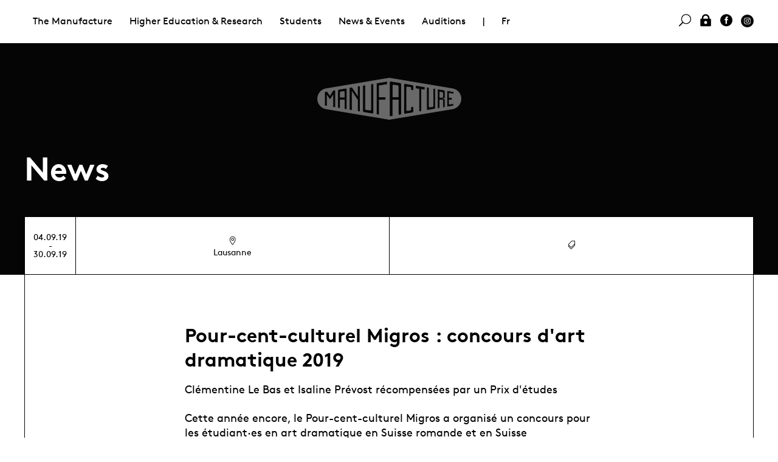

--- FILE ---
content_type: text/html; charset=utf-8
request_url: https://manufacture.ch/en/4195/Pour-cent-culturel-Migros-concours-d-art-dramatique-2019
body_size: 3628
content:
<!DOCTYPE html>
<html lang="en" class="page-4195">
<head>
	<title>Manufacture - News - Pour-cent-culturel Migros : concours d&#39;art dramatique 2019</title>
	<meta property="og:title" content="Manufacture - News - Pour-cent-culturel Migros : concours d&#39;art dramatique 2019" />
	<meta name="twitter:title" content="Manufacture - News - Pour-cent-culturel Migros : concours d&#39;art dramatique 2019" />
	<meta property="og:url" content="https://manufacture.ch/en/4195/Pour-cent-culturel-Migros-concours-d-art-dramatique-2019" />
	<meta name="menutype" content="201" />
	<meta name="description" content="Cette année encore, le Pour-cent-culturel Migros a organisé un concours pour les étudiant·es en art dramatique en Suisse romande et en Suisse alémanique. L..." />
	<meta property="og:description" content="Cette année encore, le Pour-cent-culturel Migros a organisé un concours pour les étudiant·es en art dramatique en Suisse romande et en Suisse alémanique. L..." />
	<meta name="twitter:description" content="Cette année encore, le Pour-cent-culturel Migros a organisé un concours pour les étudiant·es en art dramatique en Suisse romande et en Suisse alémanique. L..." />
	<meta property="og:type" content="website" />
	<meta name="viewport" content="width=device-width, initial-scale=1, maximum-scale=1" />
	<meta charset="UTF-8" />
	<link rel="stylesheet" href="/css/normalize.css" />
	<link rel="stylesheet" href="/css/fonts.css" />
	<link rel="stylesheet" href="/lib/mmenu/core/css/jquery.mmenu.all.css" />
	<link rel="stylesheet" href="/lib/slick/slick.css" />
	<link rel="stylesheet" href="/css/slick-theme.css" />
	<link rel="stylesheet" href="/jsc/fancybox/jquery.fancybox.css" />
	<link rel="stylesheet" href="/css/style.css" />
	<link rel="stylesheet" href="/css/addon.css" />
	<script type="text/javascript" src="/jsc/jquery-1.11.1.min.js"></script>
	<script type="text/javascript" src="/lib/mmenu/core/js/jquery.mmenu.min.all.js"></script>
	<script type="text/javascript" src="/lib/mmenu/addons/js/jquery.mmenu.fixedelements.min.js"></script>
	<script type="text/javascript" src="/lib/slick/slick.min.js"></script>
	<script type="text/javascript" src="/jsc/app.js"></script>
	<script type="text/javascript" src="/jsc/fancybox/jquery.fancybox.js"></script>
	<script type="text/javascript" src="/jsc/app-2019.js"></script></head>
<body class="t-2019"><div id="mmenu"></div><div id="site"><div class="menus" id="menu-desktop"><div class="menu-second"><div class="table"></div></div><div class="t-width-wide"><div class="menu-main"><ul><li><a href="#" class="">The Manufacture</a><ul><li><a href="#" class="">Presentation</a><ul><li><a href="/en/1017/School" class="">School</a><ul></ul></li><li><a href="/en/4022/Administration" class="">Administration </a><ul></ul></li><li><a href="/en/1020/Guest-lecturers" class="">Guest lecturers </a></li></ul></li><li><a href="#" class="">Parternships</a><ul><li><a href="/en/4027/Philanthropic-partners" class="">Philanthropic partners</a></li><li><a href="/en/6146/Prix-Tremplin-Leenaards-/-La-Manufacture" class="">Prix Tremplin Leenaards / La Manufacture</a><ul></ul></li><li><a href="/en/1137/Association-des-Artisan-x-es" class="">Association des Artisan·x·es</a><ul></ul></li><li><a href="/en/1007/Partnerships" class="">Partnerships</a><ul></ul></li></ul></li><li><a href="#" class="">Services offers</a><ul><li><a href="/en/6729/Presentation" class="">Presentation</a><ul></ul></li><li><a href="/en/4031/Service-offers" class="">Service offers</a></li><li><a href="/en/4032/Space-rental-request" class="">Space rental request</a></li></ul></li><li><a href="#" class="">Library</a><ul><li><a href="/en/4063/Performing-arts-library" class="">Performing arts library</a><ul></ul></li></ul></li></ul></li><li><a href="#" class="">Higher Education &amp; Research</a><ul><li><a href="#" class="">HES Courses</a><ul><li><a href="/en/1022/HES-courses" class="">HES courses</a><ul></ul></li><li><a href="/en/1056/Bachelor-in-Contemporary-Dance" class="">Bachelor in Contemporary Dance</a><ul></ul></li><li><a href="/en/1023/Bachelor-in-Theatre" class="">Bachelor in Theatre</a><ul></ul></li><li><a href="/en/7251/Master-in-Scenic-arts" class="">Master in Scenic arts</a><ul></ul></li><li><a href="/en/1064/Master-in-Theatre" class="">Master in Theatre</a><ul></ul></li></ul></li><li><a href="#" class="">Continuing Education</a><ul><li><a href="/en/1143/Continuing-Education" class="">Continuing Education</a><ul></ul></li><li><a href="/en/1967/Continuing-education-courses" class="">Continuing education courses</a></li><li><a href="/en/1968/Continuing-education-agenda" class="">Continuing education agenda</a></li></ul></li><li><a href="#" class="">Research</a><ul><li><a href="/en/1141/Department" class="">Department</a><ul></ul></li><li><a href="/en/1897/Projects" class="">Projects</a></li><li><a href="/en/3525/Calendar" class="">Calendar</a></li><li><a href="/en/1966/Publications-events" class="">Publications &amp; events</a></li></ul></li><li><a href="#" class="">CFC Techniscéniste</a><ul><li><a href="/en/1751/CFC-Stage-technician" class="">CFC Stage technician</a><ul></ul></li><li><a href="/en/2485/Vocational-School" class="">Vocational School</a><ul></ul></li><li><a href="/en/4058/Become-a-Stage-technician" class="">Become a Stage technician</a><ul></ul></li><li><a href="/en/5433/Current-apprentices" class="">Current apprentices</a></li></ul></li></ul></li><li><a href="#" class="">Students</a><ul><li><a href="#" class="">Current Classes</a><ul><li><a href="/en/1684/Students" class="">Students</a></li><li><a href="/en/6733/Apprenti-es" class="">Apprenti·es </a></li></ul></li><li><a href="#" class="">Graduates</a><ul><li><a href="/en/1037/Graduates" class="">Graduates</a></li></ul></li><li><a href="#" class="">Admission &amp; auditions</a><ul><li><a href="/en/4052/Admission-requirements" class="">Admission requirements</a><ul></ul></li><li><a href="/en/1070/Auditions" class="">Auditions</a><ul></ul></li><li><a href="/en/4915/Exchange-students" class="">Exchange students</a><ul></ul></li><li><a href="/en/1082/Preparatory-Training" class="">Preparatory Training</a><ul></ul></li><li><a href="/en/4848/FAQ" class="">FAQ</a><ul></ul></li></ul></li><li><a href="#" class="">Study in Switzerland</a><ul><li><a href="/en/5926/Moving-to-Lausanne" class="">Moving to Lausanne</a></li><li><a href="/en/5931/Scholarships" class="">Scholarships</a><ul></ul></li></ul></li><li><a href="#" class="">Study at the Manufacture </a><ul><li><a href="/en/4050/Life-at-the-Manufacture" class="">Life at the Manufacture</a></li><li><a href="/en/4802/Health-centre" class="">Health centre</a><ul></ul></li><li><a href="/en/5525/Equality-Diversity" class="">Equality &amp; Diversity </a><ul></ul></li><li><a href="/en/5924/Students-association" class="">Students association</a><ul></ul></li><li><a href="/en/7554/Study-at-the-HES-SO" class="">Study at the HES-SO</a><ul></ul></li></ul></li><li><a href="/en/4069/Photo-Galleries" class="">Photo Galleries</a></li></ul></li><li><a href="#" class="">News &amp; Events  </a><ul><li><a href="#" class="">Events</a><ul><li><a href="/en/1132/All-events" class="">All events</a></li><li><a href="/en/3660/Presentations-calendar" class="">Presentations calendar</a></li><li><a href="/en/1887/All-past-events" class="">All past events</a></li><li><a href="/en/4343/Graduation-shows-and-tours" class="">Graduation shows and tours</a><ul></ul></li><li><a href="/en/7350/Ticketing" class="">Ticketing</a></li></ul></li><li><a href="#" class="">News</a><ul><li><a href="/en/4035/News" class="">News</a></li><li><a href="/en/2412/On-the-billboard" class="">On the billboard</a><ul></ul></li><li><a href="/en/5900/Newsletters" class="">Newsletters</a></li></ul></li><li><a href="#" class="">Library</a><ul><li><a href="/en/1145/Performing-arts-library" class="">Performing arts library</a><ul></ul></li></ul></li><li><a href="#" class="">Documentation </a><ul><li><a href="/en/4075/Photo-Galleries" class="">Photo Galleries</a></li><li><a href="/en/4071/Institutional-documents" class="">Institutional documents</a></li><li><a href="/en/4072/Academic-Documents" class="">Academic Documents</a></li><li><a href="/en/4074/Publications" class="">Publications</a></li></ul></li><li><a href="#" class="">Press</a><ul><li><a href="/en/4078/Contact" class="">Contact </a></li><li><a href="/en/4079/Press-review" class="">Press review</a></li></ul></li></ul></li><li><a href="/en/1070/Auditions">Auditions</a></li><li class="c-menu-separator">|</li><li class="js-social-mmenu"><a href="/fr/4195/Pour-cent-culturel-Migros-concours-d-art-dramatique-2019">Fr</a></li><li class="u-float-right js-social-mmenu"><a href="https://www.instagram.com/manufacture.ch/" class="c-icon-svg"><img src="/img/svg/instagram-black-dot.svg" class="svg" /></a></li><li class="u-float-right js-social-mmenu"><a href="https://www.facebook.com/Manufacture-Haute-%C3%A9cole-de-th%C3%A9%C3%A2tre-de-Suisse-romande-232073016858534"><i class="icon social_facebook_circle"></i> </a></li><li class="u-float-right js-social-mmenu"><a href="/log-in" onclick="js_login();return false;"><i class="icon icon_lock"></i> </a></li><li class="u-float-right"><a href="#search" class=" data" data-text="Rechercher" data-action="/en/40/Search"><i class="icon icon_search"></i> </a></li></ul></div></div></div><div class="menus" id="menu-mobile"><div class="menu-left"><a class="open-mmenu c-burger"><div></div><div></div><div></div></a></div><div class="menu-right"><a class="layers-toggle"><img src="/css/icons/nav-shift.png" /></a> <a class="dashboard-toggle"><img src="/css/icons/nav-dash.png" /></a></div></div><header style="background-color:#050505"><a href="/en/"><img src="/img/manufacture_logo_blanc.png" class="js-top-logo" /></a><div class="t-width-wide"><h2>News</h2></div></header><div class="c-layers"><div class="c-layer1 t-width-wide"><div class="c-layer-border"><div class="table head desktop"><div><div>04.09.19<br />-<br />30.09.19</div><div><i class="icon icon_pin_alt"></i> Lausanne</div><div><i class="icon icon_tags_alt"></i> </div></div></div><div class="mobile"><table class="divhead"><tr><td rowspan="2" class="square">04.09.19<br />-<br />30.09.19</td><td><i class="icon icon_pin_alt"></i> Lausanne</td></tr><tr><td><i class="icon icon_tags_alt"></i> </td></tr></table></div><div><ul class="prevnext"></ul><div class="t-width-tab content"><div class="tab-before"><h3>Pour-cent-culturel Migros : concours d&#39;art dramatique 2019</h3><p class="short">Clémentine Le Bas et Isaline Prévost récompensées par un Prix d&#39;études </p><div><p>Cette année encore, le Pour-cent-culturel Migros a organisé un concours pour les étudiant·es en art dramatique en Suisse romande et en Suisse alémanique. Les prestations de 14 talents ont convaincus les deux jurys internationaux qui leur ont décerné un Prix d'études. Parmi ces talents, deux étudiant·es poursuivent actuellement leur formation en Bachelor Théâtre à La Manufacture, dans la promotion K.&nbsp;</p><p>Il s'agit d'Isaline Prévost et de Clémentine Le Bas, déjà diplômée du Bachelor en Contemporary Dance en 2018. Etudiant dans la même promotion, Quentin Teixeira reçoit quant à lui un prix en tant que meilleur rôle de partenaire.&nbsp;</p><br></div></div><div class="tab"><h4><a href="#">Portraits des lauréates</a></h4><div class="tab-content"><p><a href="/en/1730/Clementine-Le-Bas">Clémentine Le Bas</a>, <a href="/en/3571/Isaline-Prevost-Radeff">Isaline Prévost</a></p></div></div></div></div></div></div><div class="c-layer2"><div class="t-width-wide c-layer2-inner"><h2>News</h2><ul class="box"><li class="c-gridnews"><div><a title="" href="/en/7755/Auditons-2026-Bachelor-in-Contemporary-Dance"><div class="o-grid-cell-3"><h6>09.12.2025</h6></div><div class="o-grid-cell-9"><h3 class="u-text-left">Auditons 2026 - Bachelor in Contemporary Dance</h3><p class="u-text-left">Bachelor&#39;s Degree in Contemporary Dance · Audition platform now open.</p></div></a></div></li></ul><div class="u-text-center u-padding-b"><a href="/en/4035/News" class="c-link">All news<span><i class="icon arrow_carrot-right"></i> </span></a></div></div></div></div></div><footer><div class="t-width-wide"><div class="o-grid-cell-6"><p>La Manufacture - Haute école des arts de la scène<br>
Lausanne, Switzerland </p>
<p>+41 21 557 41 60, <a href="mailto:contact@manufacture.ch">contact@manufacture.ch</a></p></div><div style="vertical-align:bottom" class="o-grid-cell-6 u-text-right"><img src="/img/logo/hes_so.png" style="filter:invert(100%);width:150px;vertical-align:bottom" /></div><div></div><div class="o-grid-cell-3 c-border-top u-hide-mobile"><a href="/en/1070/Auditions" class="u-block">Auditions</a><a href="/en/4052/Admission-requirements" class="u-block">Admission requirements</a><a href="/en/1684/Students" class="u-block">Students</a></div><div class="o-grid-cell-3 c-border-top u-hide-mobile"><a href="/en/4022/Administration" class="u-block">Administration </a><a href="/en/1124/Photo-Galleries" class="u-block">Photo Galleries</a></div><div class="o-grid-cell-6 c-border-top"><form action="//hetsr.us9.list-manage.com/subscribe/post?u=ec023383b9b3039732ee227cd&amp;amp;id=f8f2ac02d6" method="POST" target="_blank" id="newsletter">Sign up for the newsletter<br /><input type="text" name="EMAIL" placeholder="Email" /><input type="submit" value="$" /><input type="text" name="b_ec023383b9b3039732ee227cd_f8f2ac02d6" style="position:absolute;left:-5000px" /></form></div></div></footer></body></html>

--- FILE ---
content_type: application/javascript
request_url: https://manufacture.ch/jsc/app-2019.js
body_size: 2027
content:
$(document).ready(function () {
	//$("h2,div").filter(function(){return $(this).parents().length<7}).css({boxShadow:"1px 1px 2px blue"})
    //$("#layer1,#layer2").css({boxShadow:"1px 1px 2px blue"})
    //if ($(".js-move-head h2").length) {$(".js-move-head h2").eq(0).contents().appendTo($("header h2").empty());$(".js-move-head h2").eq(0).remove()}
    
    $(".menu-main > ul > li > a[href^='#']").unbind("click").on("click", function (e) {
        e.preventDefault()
        var focus=false;
		$(".nav-arrow").removeClass("nav-arrow")
        if ($(this).hasClass("selected-live")) {
			$(this).removeClass("selected-live");
			$("div.menu-second").fadeOut(100);
			return false;
		}
        $(this).closest("ul").find("a").removeClass("selected-live")
        $(this).addClass('selected-live').parent().addClass("nav-arrow");
        $("div.menu-second a.c-menu-close").remove()
        $("div.menu-second").prepend($("<a/>",{class:"c-menu-close"}).css({position:"absolute",right:"2rem",top:"2rem",fontSize:32}).text("✕").on("click",function(){$(this).closest("div.menu-second").fadeOut(100).parent().find(".nav-arrow").removeClass("nav-arrow")}))
        $("div.menu-second div.table").empty().append(
            $("<h1/>").append($(this).text().trim()||$(this).attr("data-text")),
            $(this).attr("href")=="#"?
                $(this).next().clone()
            :
                $("<div/>").css({display:"block"}).append($("<form/>",{action:$(this).attr("data-action"),method:"GET"}).css({position:"relative"}).append(
                    focus=$("<input/>",{type:"text",name:"q",class:"c-menu-search",value:$(this).attr("data-q")}),
                    $("<input/>",{type:"submit",value:"$"})
                ))
        );
        $("div.menu-second div.table > ul > li").addClass("o-grid-cell-6")
        $("div.menu-second").fadeIn(100,function(){$("div.menu-second").css({minHeight:$("div.menu-second div.table").height()})})
        $("div.menu-second ul").eq(0).children().each(function(i){
            if(i>1 && i%2+1) $(this).css({marginTop:-Math.max(0,$(this).prev().outerHeight()-$(this).prev().prev().outerHeight()-parseInt($(this).prev().prev().css("margin-top")))})
            if(i>1 && i%2) $(this).css({marginTop:-Math.max(0,$(this).prev().prev().prev().outerHeight()-$(this).prev().prev().prev().outerHeight()-parseInt($(this).prev().prev().css("margin-top")))})
            })
        //$("div.menu-second div.table").css({marginTop:Math.max(($(window).height()-71-$("div.menu-second div.table").height())/2,0)})
        if(focus) focus.focus()
		return false;
    });
    $(document).unbind("click.nav").on("click.nav",function(event){
		//if( $(event.target).closest("div.menu-second").length==0 && $(event.target).closest("div.menu-main").length==0 ) {
        if( event.target.tagName.toLowerCase()!="a" && event.target.tagName.toLowerCase()!="input" ) {
            $("div.menu-second").fadeOut(100)
            $(".selected-live").removeClass("selected-live");
            $(".nav-arrow").removeClass("nav-arrow");
        }
	})
    if ($(".c-layer1 h1,.c-layer1 h2").eq(0).text()==$("header h2").eq(0).text()) $(".c-layer1 h1,.c-layer1 h2").eq(0).remove()
    if (0) $("img.js-top-logo").each(function(){
        var img=$(this)
        setTimeout(function(){img.animate({opacity:0},function(){img.parent().removeAttr("href")})},2000)
    })

    $("li.o-grid-cell-6.c-gridtext:last-child").after($("<li/>",{class:"o-grid-cell-6 c-gridtext"})).after($("<li/>",{class:"o-grid-cell-6 c-gridtext u-hide-mobile"}))
    // for albums and other slides, show only first 6 images then a "+" on the last one
    var items=$("ul.peoplephotos > li, ul.tabslideshow > li")
    var bgcolor=$("header").css("background-color")
    if ($("header").css("background-image")!="none") bgcolor="black"
    items.each(function(i,o){
        $(this).toggle(i<6)
        var div,invisible
        if (i==5 && items.length>6) {
            div=$("<div/>").css({cursor:"pointer",background:bgcolor,color:"white",position:"absolute",top:0,left:0,right:0,bottom:0,opacity:1,fontSize:$(o).width()*0.25,lineHeight:$(o).width()*0.63+"px"})
            .text("+"+(items.length-6))
            .on("click",function(){
                $(this).parent().nextAll().show().find("img").hide().each(function(i){$(this).delay(i*100).fadeIn()})
                $(this).fadeOut()
            })
            $(o).css({position:"relative"}).prepend(div)
            // sometimes the "+9" div is invisible, so we re-set the fontSize and lineHeight periodically!
            if(!div.is(":visible")) setInterval(function(){div.css({fontSize:div.width()*0.25,lineHeight:div.width()*0.63+"px"})},1000)
        }
    })
    $(".c-list-people-item img.js-empty").each(function(){$(this).parent().css({display:"block",background:$("header").css("background-color")})})

    $(".c-back-home .box-slideshow").each(function(){
        var height=function(offset){$(".c-back-home .box-slideshow img.cover").height($("header").outerHeight()+(offset||0))}
        height(55)
        var flag=true
        $(this).slick("unslick").slick({
			dots: flag, fade: true,
			arrows: false,speed:2000,easing:"ease",
			autoplay: flag, pauseOnHover: !flag		// new 2017.04.10, MG
        });
        height(55)
        setInterval(height,500)
        $(this).nextAll(".t-width-wide").css({pointerEvents:"none"})
    })
    
    $(".mm-menu .js-social-mmenu").nextAll().remove().end().append($(".menu-main li.js-social-mmenu a").clone())
    $(".mm-menu .js-social-mmenu").find("img").each(function(){this.src=this.src.replace("black-dot","white")})

    $(".mm-menu .js-social-mmenu").append(
        $("<a/>",{"data-text":"Rechercher","data-action":"/40/Rechercher"})
            .append($("<i/>",{class:"icon icon_search"}))
            .on("click",function(){
                var focus, div=$("<div/>").css({display:"block",marginTop:"1rem"}).append($("<form/>",{action:$(this).attr("data-action"),method:"GET"}).css({position:"relative"}).append(
                    focus=$("<input/>",{type:"text",name:"q",class:"c-menu-search",value:$(this).attr("data-q")}),
                    $("<input/>",{type:"submit",value:"$"})
                ))
                $("ul.mm-listview.mm-vertical").eq(0).prev().remove()
                $("ul.mm-listview.mm-vertical").eq(0).before(div)
                console.log(div.find("input").eq(0))
                div.find("input").eq(0).focus()
                return false;
            })
    )
    
    if ($(".c-layer2").text()=="") $(".c-layer2").remove()

})